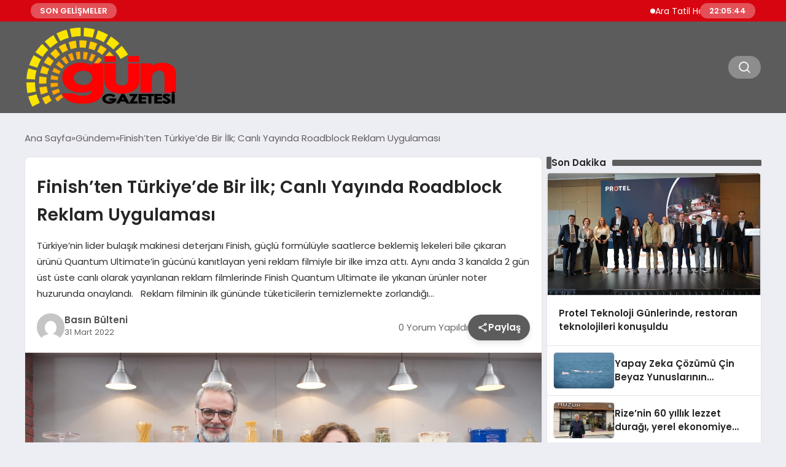

--- FILE ---
content_type: text/html; charset=UTF-8
request_url: https://gungazete.com/finishten-turkiyede-bir-ilk-canli-yayinda-roadblock-reklam-uygulamasi-864.html
body_size: 14292
content:
<!DOCTYPE html>
<html lang="tr">

<head>
    <meta charset="UTF-8">
    <meta name="viewport" content="width=device-width, initial-scale=1.0">
    <title>  Finish’ten Türkiye’de Bir İlk;  Canlı Yayında Roadblock Reklam Uygulaması</title>
    <link rel="preconnect" href="https://fonts.googleapis.com">
    <link rel="preconnect" href="https://fonts.gstatic.com" crossorigin>
    <link href="https://fonts.googleapis.com/css2?family=Poppins:ital,wght@0,400;0,600;1,400;1,600&display=swap" rel="stylesheet">
    <title>Finish’ten Türkiye’de Bir İlk;  Canlı Yayında Roadblock Reklam Uygulaması &#8211; Gün Gazete</title>
<meta name='robots' content='max-image-preview:large' />
	<style>img:is([sizes="auto" i], [sizes^="auto," i]) { contain-intrinsic-size: 3000px 1500px }</style>
	<style id='classic-theme-styles-inline-css' type='text/css'>
/*! This file is auto-generated */
.wp-block-button__link{color:#fff;background-color:#32373c;border-radius:9999px;box-shadow:none;text-decoration:none;padding:calc(.667em + 2px) calc(1.333em + 2px);font-size:1.125em}.wp-block-file__button{background:#32373c;color:#fff;text-decoration:none}
</style>
<link rel='stylesheet' id='swiper-css-css' href='https://gungazete.com/wp-content/themes/seobazhaber/js/lib/swiper/swiper.min.css' type='text/css' media='all' />
<link rel='stylesheet' id='style-css' href='https://gungazete.com/wp-content/themes/seobazhaber/css/style.min.css?v=1.8.5' type='text/css' media='all' />
<link rel="https://api.w.org/" href="https://gungazete.com/wp-json/" /><link rel="alternate" title="JSON" type="application/json" href="https://gungazete.com/wp-json/wp/v2/posts/864" /><link rel="EditURI" type="application/rsd+xml" title="RSD" href="https://gungazete.com/xmlrpc.php?rsd" />
<meta name="generator" content="WordPress 6.8.3" />
<link rel="canonical" href="https://gungazete.com/finishten-turkiyede-bir-ilk-canli-yayinda-roadblock-reklam-uygulamasi-864.html" />
<link rel='shortlink' href='https://gungazete.com/?p=864' />
<link rel="alternate" title="oEmbed (JSON)" type="application/json+oembed" href="https://gungazete.com/wp-json/oembed/1.0/embed?url=https%3A%2F%2Fgungazete.com%2Ffinishten-turkiyede-bir-ilk-canli-yayinda-roadblock-reklam-uygulamasi-864.html" />
<link rel="alternate" title="oEmbed (XML)" type="text/xml+oembed" href="https://gungazete.com/wp-json/oembed/1.0/embed?url=https%3A%2F%2Fgungazete.com%2Ffinishten-turkiyede-bir-ilk-canli-yayinda-roadblock-reklam-uygulamasi-864.html&#038;format=xml" />
<link rel="icon" href="https://gungazete.com/wp-content/uploads/2022/02/cropped-2-150x150.png" sizes="32x32" />
<link rel="icon" href="https://gungazete.com/wp-content/uploads/2022/02/cropped-2-300x300.png" sizes="192x192" />
<link rel="apple-touch-icon" href="https://gungazete.com/wp-content/uploads/2022/02/cropped-2-300x300.png" />
<meta name="msapplication-TileImage" content="https://gungazete.com/wp-content/uploads/2022/02/cropped-2-300x300.png" />
    <style>
        :root {
    --bg-color: 237 237 244;
    --text-color: 46 46 46;
    --color1: 92 92 92;
    --color2: 20 20 20;
    --color3: 255 255 255;
    --header-news-marquee-bg: 215 5 15;
    --title-color: 38 38 38;
    --menu-font-size: 14px;
    --normal-font-size: 15px;
    --h1-font-size: 36px;
    --h2-font-size: 30px;
    --h3-font-size: 24px;
    --h4-font-size: 20px;
}

    </style>
    </head>

<body class="wp-singular post-template-default single single-post postid-864 single-format-standard wp-theme-seobazhaber">
                        <div class="header-news-marquee-bar">
                                    <span class="news-marquee-badge">SON GELİŞMELER</span>
                
                <div class="news-marquee-container" id="news-marquee-container">
                    <div class="news-content" id="news-content">
                                                    <div class="news-item">
                                <a href="https://gungazete.com/ara-tatil-haberleri-ataturk-haftasi-etkinlikleri-ve-ogrencilere-yonelik-fidan-dikimi-16617.html">Ara Tatil Haberleri: Atatürk Haftası Etkinlikleri ve Öğrencilere Yönelik Fidan Dikimi</a>
                            </div>
                                                    <div class="news-item">
                                <a href="https://gungazete.com/protel-teknoloji-gunlerinde-restoran-teknolojileri-konusuldu-16614.html">Protel Teknoloji Günlerinde, restoran teknolojileri konuşuldu</a>
                            </div>
                                                    <div class="news-item">
                                <a href="https://gungazete.com/sayistay-eleme-sinavi-e-sinav-yolunda-16611.html">Sayıştay Eleme Sınavı E-sınav Yolunda</a>
                            </div>
                                                    <div class="news-item">
                                <a href="https://gungazete.com/yapay-zeka-cozumu-cin-beyaz-yunuslarinin-korunmasinda-erken-basari-gosterdi-16608.html">Yapay Zeka Çözümü Çin Beyaz Yunuslarının Korunmasında Erken Başarı Gösterdi     </a>
                            </div>
                                                    <div class="news-item">
                                <a href="https://gungazete.com/rizenin-60-yillik-lezzet-duragi-yerel-ekonomiye-taahhudunu-acikladi-16605.html">Rize’nin 60 yıllık lezzet durağı, yerel ekonomiye taahhüdünü açıkladı </a>
                            </div>
                                                    <div class="news-item">
                                <a href="https://gungazete.com/endura-avrupa-ve-ortadoguda-buyuyecek-16602.html">Endura, Avrupa ve Ortadoğu’da büyüyecek</a>
                            </div>
                                                    <div class="news-item">
                                <a href="https://gungazete.com/kraft-heinz-omp-ile-tedarik-zincirinde-yapay-zeka-destekli-donusumunu-gartner-zirvesinde-paylasiyor-16599.html">Kraft Heinz, OMP ile Tedarik Zincirinde Yapay Zekâ Destekli Dönüşümünü Gartner Zirvesi’nde Paylaşıyor</a>
                            </div>
                                                    <div class="news-item">
                                <a href="https://gungazete.com/bogazici-teknopark-buyuyor-16596.html">Boğaziçi Teknopark Büyüyor!</a>
                            </div>
                                                    <div class="news-item">
                                <a href="https://gungazete.com/gulnaz-calikoglundan-adiyamanda-kiz-ogrencilere-temel-moda-tasarim-egitimi-destegi-16589.html">Gülnaz Çalıkoğlu’ndan Adıyaman’da Kız Öğrencilere “ Temel Moda Tasarım” Eğitimi Desteği</a>
                            </div>
                                                    <div class="news-item">
                                <a href="https://gungazete.com/odullu-turk-bt-uzmani-kuresel-pazarlarin-aranan-ismi-oldu-16585.html">Ödüllü Türk BT uzmanı, küresel pazarların aranan ismi oldu</a>
                            </div>
                                                    <div class="news-item">
                                <a href="https://gungazete.com/yeni-nesil-kalici-oje-serisi-manikurde-konforu-yeniden-tanimliyor-16582.html">Yeni nesil kalıcı oje serisi manikürde konforu yeniden tanımlıyor</a>
                            </div>
                                                    <div class="news-item">
                                <a href="https://gungazete.com/istanbulda-kuantum-teknolojileri-zirvesi-savunmadan-biyomedikale-toplumun-her-alani-donusecek-16577.html">İstanbul&#8217;da Kuantum Teknolojileri Zirvesi: &#8216;Savunmadan biyomedikale toplumun her alanı dönüşecek’</a>
                            </div>
                                                    <div class="news-item">
                                <a href="https://gungazete.com/gasa-raporu-brezilyalilar-her-yil-252-dolandiricilik-girisimiyle-karsilasiyor-16571.html">GASA Raporu: Brezilyalılar Her Yıl 252 Dolandırıcılık Girişimiyle Karşılaşıyor</a>
                            </div>
                                                    <div class="news-item">
                                <a href="https://gungazete.com/yesil-bir-gelecek-surdurulebilir-konutlarla-mumkun-olacak-16568.html">Yeşil Bir Gelecek, Sürdürülebilir Konutlarla Mümkün Olacak&#8230;</a>
                            </div>
                                                    <div class="news-item">
                                <a href="https://gungazete.com/iklim-krizi-karsisinda-expanscience-donusumunu-hizlandiriyor-ve-yenileyici-sirket-olma-hedefini-yeniden-teyit-ediyor-16565.html">İklim Krizi Karşısında Expanscience Dönüşümünü Hızlandırıyor ve “Yenileyici Şirket” Olma Hedefini Yeniden Teyit Ediyor</a>
                            </div>
                                                    <div class="news-item">
                                <a href="https://gungazete.com/eskipazar-tanitim-platformu-halkin-talebini-gundeme-tasiyor-16562.html">Eskipazar Tanıtım Platformu, Halkın Talebini Gündeme Taşıyor</a>
                            </div>
                                                    <div class="news-item">
                                <a href="https://gungazete.com/altin-yapi-insaat-ege-bolgesinin-dev-ve-guvenilir-markasi-16559.html">Altın Yapı İnşaat: Ege Bölgesi’nin Dev ve Güvenilir Markası</a>
                            </div>
                                                    <div class="news-item">
                                <a href="https://gungazete.com/sac-ekim-uzmani-arif-ugur-gaziantepte-guvenin-ve-kalitenin-adresi-16552.html">Saç Ekim Uzmanı Arif Uğur: Gaziantep’te Güvenin ve Kalitenin Adresi</a>
                            </div>
                                                    <div class="news-item">
                                <a href="https://gungazete.com/resin-solutions-kuresel-uretim-gucunu-100-milyon-dolarlik-yatirimla-buyutuyor-16549.html">Resin Solutions, Küresel Üretim Gücünü 100 Milyon Dolarlık Yatırımla Büyütüyor</a>
                            </div>
                                                    <div class="news-item">
                                <a href="https://gungazete.com/endustriyel-hayvancilik-kuresel-iklim-hedeflerini-tehdit-ediyor-16546.html">Endüstriyel Hayvancılık, Küresel İklim Hedeflerini Tehdit Ediyor</a>
                            </div>
                                            </div>
                </div>
                                    <span class="news-marquee-badge header-news-marquee-clock" id="news-marquee-clock">--:--:--</span>
                
            </div>
            <script>
                document.addEventListener("DOMContentLoaded", function() {
                    const container = document.getElementById("news-marquee-container");
                    const content = document.getElementById("news-content");

                    let pos = container.offsetWidth;
                    let speed = 1; // px/frame
                    let animationId;

                    function animate() {
                        pos -= speed;
                        if (pos <= -content.offsetWidth) {
                            pos = container.offsetWidth;
                        }
                        content.style.left = pos + "px";
                        animationId = requestAnimationFrame(animate);
                    }

                    function start() {
                        if (!animationId) {
                            animationId = requestAnimationFrame(animate);
                        }
                    }

                    function stop() {
                        cancelAnimationFrame(animationId);
                        animationId = null;
                    }

                    // Başlat
                    start();

                    // Hover kontrolü
                    container.addEventListener("mouseenter", stop);
                    container.addEventListener("mouseleave", start);

                    // Resize sonrası pozisyonu sıfırla
                    window.addEventListener("resize", () => {
                        pos = container.offsetWidth;
                    });


                    function saatiGuncelle() {
                        const simdi = new Date();
                        const saat = simdi.getHours().toString().padStart(2, '0');
                        const dakika = simdi.getMinutes().toString().padStart(2, '0');
                        const saniye = simdi.getSeconds().toString().padStart(2, '0');

                        document.getElementById('news-marquee-clock').textContent = `${saat}:${dakika}:${saniye}`;
                    }

                    if (document.getElementById('news-marquee-clock')) {
                        // Saati ilk yüklendiğinde göster
                        saatiGuncelle();
    
                        // Her saniye saati güncelle
                        setInterval(saatiGuncelle, 1000);
                    }
                });
            </script>

    
    <div class="header2">
    <div class="container header2-bar">
                    <a href="https://gungazete.com" class="header2-logo">
                <img src="https://gungazete.com/wp-content/uploads/2025/05/gun-gazetsi.webp" alt="Gün Gazete" width="">
            </a>
                <div class="header2-menu-bar">
                    </div>
        <ul class="header2-button-group">
            <li>
                <button class="header2-search-btn btn-search-open">
                    <span class="icon-[heroicons--magnifying-glass-20-solid]"></span>
                </button>
            </li>
        </ul>
        <div class="header-mobil-button-group">
            <button class="search-btn btn-search-open">
                <span class="icon-[heroicons--magnifying-glass-20-solid]"></span>
            </button>
            <button class="btn-mobile-menu"><span class="icon-[ic--round-menu]"></span></button>
        </div>
    </div>
</div>
<script>
    document.addEventListener("DOMContentLoaded", function() {
        document.addEventListener('click', function(event) {
            if (event.target.closest('.btn-mobile-menu')) {
                document.querySelector(".header2-menu-bar").classList.toggle("open");
                if (event.target.querySelectorAll('span')[0].className == 'icon-[ic--round-menu]') {
                    event.target.querySelectorAll('span')[0].className = 'icon-[ion--close]';
                } else {
                    event.target.querySelectorAll('span')[0].className = 'icon-[ic--round-menu]';
                }
            }
        });

        document.querySelectorAll(".main-menu li").forEach(li => {
            let anchor = li.querySelector(":scope > a");
            let submenu = li.querySelector(":scope > ul");

            if (anchor && submenu) {
                anchor.setAttribute("href", "javascript:void(0)");
            }
        });
    });
</script><script type="application/ld+json">{
    "@context": "https:\/\/schema.org",
    "@type": "NewsArticle",
    "headline": "Finish’ten Türkiye’de Bir İlk;  Canlı Yayında Roadblock Reklam Uygulaması",
    "url": "https:\/\/gungazete.com\/finishten-turkiyede-bir-ilk-canli-yayinda-roadblock-reklam-uygulamasi-864.html",
    "datePublished": "2022-03-31T09:05:29+03:00",
    "dateModified": "2022-03-31T09:05:29+03:00",
    "author": {
        "@type": "Person",
        "name": "Basın Bülteni"
    },
    "description": "Türkiye&#8217;nin lider bulaşık makinesi deterjanı Finish, güçlü formülüyle saatlerce beklemiş lekeleri bile çıkaran ürünü Quantum Ultimate’in gücünü kanıtlayan yeni reklam filmiyle bir ilke imza attı. Aynı anda 3 kanalda 2 gün üst üste canlı olarak yayınlanan reklam filmlerinde Finish Quantum Ultimate ile yıkanan ürünler noter huzurunda onaylandı. &nbsp; Reklam filminin ilk gününde tüketicilerin temizlemekte zorlandığı...",
    "articleBody": "Türkiye'nin lider bulaşık makinesi deterjanı Finish, güçlü formülüyle saatlerce beklemiş lekeleri bile çıkaran ürünü Quantum Ultimate’in gücünü kanıtlayan yeni reklam filmiyle bir ilke imza attı. Aynı anda 3 kanalda 2 gün üst üste canlı olarak yayınlanan reklam filmlerinde Finish Quantum Ultimate ile yıkanan ürünler noter huzurunda onaylandı.\r\n\r\n&nbsp;\r\n\r\nReklam filminin ilk gününde tüketicilerin temizlemekte zorlandığı salça sosu, yağlı et lekesi ve yumurta lekesi gibi kirlerin olduğu bulaşıklar canlı yayında noter huzurunda mühürlendi ve 24 saat boyunca makinada beklemeye bırakıldı. Ertesi gün tam 24 saat sonra yine canlı roadblock uygulaması esnasında bulaşıklar Finish Quantum Ultimate ile yıkanmaya başladı. Aynı gün sonunda makine yine noter huzurunda açıldı ve temiz bulaşıklar izleyenlerle buluştu.\r\n\r\n&nbsp;\r\n\r\nYarının Suyu projesi ile 3 yılda 6 milyon hanede, toplam 25 milyon ton su tasarrufu sağlayan Finish, yeni ürünü Quantum Ultimate’in 24 saat beklemiş zorlu lekelerde bile etkili formülü sayesinde, hala sudan geçirmeye devam eden herkesi canlı yayında tasarrufa davet ederek yarının suyunu korumayı amaçlıyor.\r\n\r\n&nbsp;",
    "publisher": {
        "@type": "Organization",
        "name": "Gün Gazete",
        "logo": {
            "@type": "ImageObject",
            "url": "https:\/\/gungazete.com\/wp-content\/uploads\/2022\/02\/cropped-2.png"
        }
    },
    "image": {
        "@type": "ImageObject",
        "url": "https:\/\/gungazete.com\/wp-content\/uploads\/2022\/03\/1648640627_Finish_Quantum_Ultimate-scaled.jpeg"
    },
    "mainEntityOfPage": {
        "@type": "WebPage",
        "@id": "https:\/\/gungazete.com\/finishten-turkiyede-bir-ilk-canli-yayinda-roadblock-reklam-uygulamasi-864.html"
    },
    "articleSection": "Gündem"
}</script><div class="container widget-mt">
    <div class="mb-5">
        <ul class="breadcrumb" itemscope itemtype="https://schema.org/BreadcrumbList"><li class="breadcrumb-item" itemprop="itemListElement" itemscope itemtype="https://schema.org/ListItem"><a href="https://gungazete.com" itemprop="item"><span itemprop="name">Ana Sayfa</span></a><meta itemprop="position" content="1" /></li><li class="breadcrumb-item" itemprop="itemListElement" itemscope itemtype="https://schema.org/ListItem"><a href="https://gungazete.com/category/gundem" itemprop="item"><span itemprop="name">Gündem</span></a><meta itemprop="position" content="2" /></li><li class="breadcrumb-item active" aria-current="page" itemprop="itemListElement" itemscope itemtype="https://schema.org/ListItem"><span itemprop="name">Finish’ten Türkiye’de Bir İlk;  Canlı Yayında Roadblock Reklam Uygulaması</span><meta itemprop="position" content="3" /></li></ul>    </div>
    
                                                <div class="news-detail-container">
                        <div class="news-detail">
                            <div class="news-detail-inner">
                                <div class="p-5">
                                    <h1 class="news-title">Finish’ten Türkiye’de Bir İlk;  Canlı Yayında Roadblock Reklam Uygulaması</h1>
                                    <div class="news-brief"><p>Türkiye&#8217;nin lider bulaşık makinesi deterjanı Finish, güçlü formülüyle saatlerce beklemiş lekeleri bile çıkaran ürünü Quantum Ultimate’in gücünü kanıtlayan yeni reklam filmiyle bir ilke imza attı. Aynı anda 3 kanalda 2 gün üst üste canlı olarak yayınlanan reklam filmlerinde Finish Quantum Ultimate ile yıkanan ürünler noter huzurunda onaylandı. &nbsp; Reklam filminin ilk gününde tüketicilerin temizlemekte zorlandığı&#8230;</p>
</div>
                                    <div class="news-publish-detail">
                                        <div class="user-info-container">
                                                                                        <img class="user-image lazy-loading" src="https://gungazete.com/wp-content/themes/seobazhaber/assets/images/placeholder.webp" data-src="https://secure.gravatar.com/avatar/44acf43d298b594ab3803fc8ea25f51361c42a9d9807233934d12080ec3bb1da?s=96&d=mm&r=g" alt="Basın Bülteni">
                                            <div class="user-detail">
                                                <span class="name">Basın Bülteni</span>
                                                <span class="publish-date">31 Mart 2022</span>
                                            </div>
                                        </div>
                                        <div class="others-detail">
                                            <span class="item d-md-none">
                                                <span class="icon-[lineicons--comment-1]"></span> 0 Yorum Yapıldı
                                            </span>
                                            <div class="social-share-container">
                                                <button class="share-btn" id="shareBtn">
                                                    <svg viewBox="0 0 24 24" xmlns="http://www.w3.org/2000/svg">
                                                        <path d="M18 16.08c-.76 0-1.44.3-1.96.77L8.91 12.7c.05-.23.09-.46.09-.7s-.04-.47-.09-.7l7.05-4.11c.54.5 1.25.81 2.04.81 1.66 0 3-1.34 3-3s-1.34-3-3-3-3 1.34-3 3c0 .24.04.47.09.7L8.04 9.81C7.5 9.31 6.79 9 6 9c-1.66 0-3 1.34-3 3s1.34 3 3 3c.79 0 1.5-.31 2.04-.81l7.12 4.16c-.05.21-.08.43-.08.65 0 1.61 1.31 2.92 2.92 2.92s2.92-1.31 2.92-2.92c0-1.61-1.31-2.92-2.92-2.92zM18 4c.55 0 1 .45 1 1s-.45 1-1 1-1-.45-1-1 .45-1 1-1zM6 13c-.55 0-1-.45-1-1s.45-1 1-1 1 .45 1 1-.45 1-1 1zm12 7.02c-.55 0-1-.45-1-1s.45-1 1-1 1 .45 1 1-.45 1-1 1z"></path>
                                                    </svg>
                                                    <span>Paylaş</span>
                                                </button>
                                                <div class="social-icons" id="socialIcons">
                                                    <a class="social-icon facebook tooltip" data-title="Facebook'ta Paylaş">
                                                        <svg viewBox="0 0 24 24" xmlns="http://www.w3.org/2000/svg">
                                                            <path d="M20 2H4a2 2 0 0 0-2 2v16a2 2 0 0 0 2 2h8.5v-7h-2.3v-2.7h2.3v-2c0-2.3 1.4-3.6 3.5-3.6 1 0 1.8.1 2.1.1v2.4h-1.4c-1.1 0-1.3.5-1.3 1.3v1.7h2.7l-.4 2.7h-2.3V22H20a2 2 0 0 0 2-2V4a2 2 0 0 0-2-2z"></path>
                                                        </svg>
                                                    </a>
                                                    <a class="social-icon twitter tooltip" data-title="X'de Paylaş">
                                                        <svg viewBox="0 0 24 24" xmlns="http://www.w3.org/2000/svg">
                                                            <path d="M18.244 2.25h3.308l-7.227 8.26 8.502 11.24H16.17l-5.214-6.817L4.99 21.75H1.68l7.73-8.835L1.254 2.25H8.08l4.713 6.231zm-1.161 17.52h1.833L7.084 4.126H5.117z"></path>
                                                        </svg>
                                                    </a>
                                                    <a class="social-icon linkedin tooltip" data-title="LinkedIn'de Paylaş">
                                                        <svg viewBox="0 0 24 24" xmlns="http://www.w3.org/2000/svg">
                                                            <path d="M19 3a2 2 0 0 1 2 2v14a2 2 0 0 1-2 2H5a2 2 0 0 1-2-2V5a2 2 0 0 1 2-2h14m-.5 15.5v-5.3a3.26 3.26 0 0 0-3.26-3.26c-.85 0-1.84.52-2.32 1.3v-1.11h-2.79v8.37h2.79v-4.93c0-.77.62-1.4 1.39-1.4a1.4 1.4 0 0 1 1.4 1.4v4.93h2.79M6.88 8.56a1.68 1.68 0 0 0 1.68-1.68c0-.93-.75-1.69-1.68-1.69a1.69 1.69 0 0 0-1.69 1.69c0 .93.76 1.68 1.69 1.68m1.39 9.94v-8.37H5.5v8.37h2.77z"></path>
                                                        </svg>
                                                    </a>
                                                    <a class="social-icon pinterest tooltip" data-title="Pinterest'te Paylaş">
                                                        <svg viewBox="0 0 24 24" xmlns="http://www.w3.org/2000/svg">
                                                            <path d="M9.04 21.54c.96.29 1.93.46 2.96.46a10 10 0 0 0 10-10A10 10 0 0 0 12 2 10 10 0 0 0 2 12c0 4.25 2.67 7.9 6.44 9.34-.09-.78-.18-2.07 0-2.96l1.15-4.94s-.29-.58-.29-1.5c0-1.38.86-2.41 1.84-2.41.86 0 1.26.63 1.26 1.44 0 .86-.57 2.09-.86 3.27-.17.98.52 1.84 1.52 1.84 1.78 0 3.16-1.9 3.16-4.58 0-2.4-1.72-4.04-4.19-4.04-2.82 0-4.48 2.1-4.48 4.31 0 .86.28 1.73.74 2.3.09.06.09.14.06.29l-.29 1.09c0 .17-.11.23-.28.11-1.28-.56-2.02-2.38-2.02-3.85 0-3.16 2.24-6.03 6.56-6.03 3.44 0 6.12 2.47 6.12 5.75 0 3.44-2.13 6.2-5.18 6.2-.97 0-1.92-.52-2.26-1.13l-.67 2.37c-.23.86-.86 2.01-1.29 2.7v-.03z"></path>
                                                        </svg>
                                                    </a>
                                                    <a class="social-icon whatsapp tooltip" data-title="WhatsApp'ta Paylaş">
                                                        <svg viewBox="0 0 24 24" xmlns="http://www.w3.org/2000/svg">
                                                            <path d="M16.75 13.96c.25.13.41.2.46.3.06.11.04.61-.21 1.18-.2.56-1.24 1.1-1.7 1.12-.46.02-.47.36-2.96-.73-2.49-1.09-3.99-3.75-4.11-3.92-.12-.17-.96-1.38-.92-2.61.05-1.22.69-1.8.95-2.04.24-.26.51-.29.68-.26h.47c.15 0 .36-.06.55.45l.69 1.87c.06.13.1.28.01.44l-.27.41-.39.42c-.12.12-.26.25-.12.5.12.26.62 1.09 1.32 1.78.91.88 1.71 1.17 1.95 1.3.24.14.39.12.54-.04l.81-.94c.19-.25.35-.19.58-.11l1.67.88M12 2a10 10 0 0 1 10 10 10 10 0 0 1-10 10c-1.97 0-3.8-.57-5.35-1.55L2 22l1.55-4.65A9.969 9.969 0 0 1 2 12 10 10 0 0 1 12 2m0 2a8 8 0 0 0-8 8c0 1.72.54 3.31 1.46 4.61L4.5 19.5l2.89-.96A7.95 7.95 0 0 0 12 20a8 8 0 0 0 8-8 8 8 0 0 0-8-8z"></path>
                                                        </svg>
                                                    </a>
                                                    <a class="social-icon telegram tooltip" data-title="Telegram'da Paylaş">
                                                        <svg viewBox="0 0 24 24" xmlns="http://www.w3.org/2000/svg">
                                                            <path d="M9.78 18.65l.28-4.23 7.68-6.92c.34-.31-.07-.46-.52-.19L7.74 13.3 3.64 12c-.88-.25-.89-.86.2-1.3l15.97-6.16c.73-.33 1.43.18 1.15 1.3l-2.72 12.81c-.19.91-.74 1.13-1.5.71L12.6 16.3l-1.99 1.93c-.23.23-.42.42-.83.42z"></path>
                                                        </svg>
                                                    </a>
                                                    <a class="social-icon email tooltip" data-title="E-Posta ile Paylaş">
                                                        <svg viewBox="0 0 24 24" xmlns="http://www.w3.org/2000/svg">
                                                            <path d="M20 4H4c-1.1 0-1.99.9-1.99 2L2 18c0 1.1.9 2 2 2h16c1.1 0 2-.9 2-2V6c0-1.1-.9-2-2-2zm0 4l-8 5-8-5V6l8 5 8-5v2z"></path>
                                                        </svg>
                                                    </a>
                                                    <a class="social-icon copy tooltip" data-title="Bağlantıyı Kopyala">
                                                        <svg viewBox="0 0 24 24" xmlns="http://www.w3.org/2000/svg">
                                                            <path d="M16 1H4c-1.1 0-2 .9-2 2v14h2V3h12V1zm3 4H8c-1.1 0-2 .9-2 2v14c0 1.1.9 2 2 2h11c1.1 0 2-.9 2-2V7c0-1.1-.9-2-2-2zm0 16H8V7h11v14z"></path>
                                                        </svg>
                                                    </a>
                                                </div>
                                            </div>
                                            <div class="copy-message" id="copyMessage">Bağlantı kopyalandı!</div>
                                            <script>
                                                document.addEventListener('DOMContentLoaded', function() {
                                                    const shareBtn = document.getElementById('shareBtn');
                                                    const socialIcons = document.getElementById('socialIcons');
                                                    const copyMessage = document.getElementById('copyMessage');

                                                    // Current page URL
                                                    const pageUrl = encodeURIComponent(window.location.href);
                                                    const pageTitle = encodeURIComponent(document.title);

                                                    // Toggle social icons menu
                                                    shareBtn.addEventListener('click', function() {
                                                        socialIcons.classList.toggle('show');

                                                        // Remove pulse animation after first click
                                                        shareBtn.classList.remove('pulse');
                                                    });

                                                    // Close social icons when clicking outside
                                                    document.addEventListener('click', function(event) {
                                                        if (!event.target.closest('.social-share-container')) {
                                                            socialIcons.classList.remove('show');
                                                        }
                                                    });

                                                    // Set up share links
                                                    const socialLinks = {
                                                        facebook: `https://www.facebook.com/sharer/sharer.php?u=${pageUrl}`,
                                                        twitter: `https://twitter.com/intent/tweet?url=${pageUrl}&text=${pageTitle}`,
                                                        linkedin: `https://www.linkedin.com/sharing/share-offsite/?url=${pageUrl}`,
                                                        pinterest: `https://pinterest.com/pin/create/button/?url=${pageUrl}&description=${pageTitle}`,
                                                        whatsapp: `https://api.whatsapp.com/send?text=${pageTitle} ${pageUrl}`,
                                                        telegram: `https://t.me/share/url?url=${pageUrl}&text=${pageTitle}`,
                                                        email: `mailto:?subject=${pageTitle}&body=${pageUrl}`
                                                    };

                                                    // Add click events to social icons
                                                    document.querySelector('.facebook').addEventListener('click', () => window.open(socialLinks.facebook, '_blank'));
                                                    document.querySelector('.twitter').addEventListener('click', () => window.open(socialLinks.twitter, '_blank'));
                                                    document.querySelector('.linkedin').addEventListener('click', () => window.open(socialLinks.linkedin, '_blank'));
                                                    document.querySelector('.pinterest').addEventListener('click', () => window.open(socialLinks.pinterest, '_blank'));
                                                    document.querySelector('.whatsapp').addEventListener('click', () => window.open(socialLinks.whatsapp, '_blank'));
                                                    document.querySelector('.telegram').addEventListener('click', () => window.open(socialLinks.telegram, '_blank'));
                                                    document.querySelector('.email').addEventListener('click', () => window.location.href = socialLinks.email);

                                                    // Copy link functionality
                                                    document.querySelector('.copy').addEventListener('click', function() {
                                                        navigator.clipboard.writeText(window.location.href).then(() => {
                                                            copyMessage.classList.add('show');
                                                            setTimeout(() => {
                                                                copyMessage.classList.remove('show');
                                                            }, 2000);
                                                        });
                                                    });
                                                });
                                            </script>
                                        </div>
                                    </div>
                                </div>
                                                                    <img class="news-img lazy-loading" src="https://gungazete.com/wp-content/themes/seobazhaber/assets/images/placeholder.webp" data-src="https://gungazete.com/wp-content/uploads/2022/03/1648640627_Finish_Quantum_Ultimate-scaled.jpeg" alt="Finish’ten Türkiye’de Bir İlk;  Canlı Yayında Roadblock Reklam Uygulaması">
                                                                <div class="news-detail-image-bottom">
                                                                    </div>
                                <div class="news-detail-content p-5">
                                    <p>Türkiye&#8217;nin lider bulaşık makinesi deterjanı Finish, güçlü formülüyle saatlerce beklemiş lekeleri bile çıkaran ürünü Quantum Ultimate’in gücünü kanıtlayan yeni reklam filmiyle bir ilke imza attı. Aynı anda 3 kanalda 2 gün üst üste canlı olarak yayınlanan reklam filmlerinde Finish Quantum Ultimate ile yıkanan ürünler noter huzurunda onaylandı.</p>
<p>&nbsp;</p>
<p>Reklam filminin ilk gününde tüketicilerin temizlemekte zorlandığı salça sosu, yağlı et lekesi ve yumurta lekesi gibi kirlerin olduğu bulaşıklar canlı yayında noter huzurunda mühürlendi ve 24 saat boyunca makinada beklemeye bırakıldı. Ertesi gün tam 24 saat sonra yine canlı roadblock uygulaması esnasında bulaşıklar Finish Quantum Ultimate ile yıkanmaya başladı. Aynı gün sonunda makine yine noter huzurunda açıldı ve temiz bulaşıklar izleyenlerle buluştu.</p>
<p>&nbsp;</p>
<p>Yarının Suyu projesi ile 3 yılda 6 milyon hanede, toplam 25 milyon ton su tasarrufu sağlayan Finish, yeni ürünü Quantum Ultimate’in 24 saat beklemiş zorlu lekelerde bile etkili formülü sayesinde, hala sudan geçirmeye devam eden herkesi canlı yayında tasarrufa davet ederek yarının suyunu korumayı amaçlıyor.</p>
<p>&nbsp;</p>
                                                                    </div>
                            </div>
                            
<script>
    document.addEventListener('DOMContentLoaded', function() {
        const form = document.getElementById('commentForm');
        const messageDiv = document.getElementById('comment-message');

        form.addEventListener('submit', function(e) {
            e.preventDefault();

            // Tüm form verilerini otomatik olarak alır
            const formData = new FormData(form);

            // action parametresini ekleyelim
            formData.append('action', 'ajax_submit_comment');

            fetch('https://gungazete.com/wp-admin/admin-ajax.php', {
                    method: 'POST',
                    credentials: 'same-origin',
                    body: formData // FormData'yı doğrudan kullanıyoruz
                })
                .then(response => response.json())
                .then(data => {
                    messageDiv.textContent = data.message;
                    messageDiv.style.color = data.success ? 'green' : 'red';
                    if (data.success) {
                        form.reset();
                    }
                })
                .catch(error => {
                    console.error('Hata:', error);
                    messageDiv.textContent = 'Bir hata oluştu.';
                    messageDiv.style.color = 'red';
                });
        });
    });
</script>                            <span class="widget-title mb-1 mt-5">Benzer Haberler</span>
                                                        <div class="post-detail-page grid-list-container mt-5">
                                                                    <a href="https://gungazete.com/protel-teknoloji-gunlerinde-restoran-teknolojileri-konusuldu-16614.html" class="grid-list-item">
                                        <img class="lazy-loading" src="https://gungazete.com/wp-content/themes/seobazhaber/assets/images/placeholder.webp" data-src="https://gungazete.com/wp-content/uploads/2025/11/Orta-WhatsApp-Image-2025-11-14-at-10.04.18.jpeg" alt="Protel Teknoloji Günlerinde, restoran teknolojileri konuşuldu">
                                        <div class="grid-list-detail">
                                            <span class="grid-list-title">
                                                Protel Teknoloji Günlerinde, restoran teknolojileri konuşuldu                                            </span>
                                        </div>
                                    </a>
                                                                    <a href="https://gungazete.com/yapay-zeka-cozumu-cin-beyaz-yunuslarinin-korunmasinda-erken-basari-gosterdi-16608.html" class="grid-list-item">
                                        <img class="lazy-loading" src="https://gungazete.com/wp-content/themes/seobazhaber/assets/images/placeholder.webp" data-src="https://gungazete.com/wp-content/uploads/2025/11/sasa.jpg" alt="Yapay Zeka Çözümü Çin Beyaz Yunuslarının Korunmasında Erken Başarı Gösterdi     ">
                                        <div class="grid-list-detail">
                                            <span class="grid-list-title">
                                                Yapay Zeka Çözümü Çin Beyaz Yunuslarının Korunmasında Erken Başarı Gösterdi                                                 </span>
                                        </div>
                                    </a>
                                                                    <a href="https://gungazete.com/rizenin-60-yillik-lezzet-duragi-yerel-ekonomiye-taahhudunu-acikladi-16605.html" class="grid-list-item">
                                        <img class="lazy-loading" src="https://gungazete.com/wp-content/themes/seobazhaber/assets/images/placeholder.webp" data-src="https://gungazete.com/wp-content/uploads/2025/11/Orta-WhatsApp-Image-2025-11-13-at-11.22.27.jpeg" alt="Rize’nin 60 yıllık lezzet durağı, yerel ekonomiye taahhüdünü açıkladı ">
                                        <div class="grid-list-detail">
                                            <span class="grid-list-title">
                                                Rize’nin 60 yıllık lezzet durağı, yerel ekonomiye taahhüdünü açıkladı                                             </span>
                                        </div>
                                    </a>
                                                                    <a href="https://gungazete.com/endura-avrupa-ve-ortadoguda-buyuyecek-16602.html" class="grid-list-item">
                                        <img class="lazy-loading" src="https://gungazete.com/wp-content/themes/seobazhaber/assets/images/placeholder.webp" data-src="https://gungazete.com/wp-content/uploads/2025/11/Orta-Mehmet-Iyigungor-Final-100a.jpeg" alt="Endura, Avrupa ve Ortadoğu’da büyüyecek">
                                        <div class="grid-list-detail">
                                            <span class="grid-list-title">
                                                Endura, Avrupa ve Ortadoğu’da büyüyecek                                            </span>
                                        </div>
                                    </a>
                                                                    <a href="https://gungazete.com/kraft-heinz-omp-ile-tedarik-zincirinde-yapay-zeka-destekli-donusumunu-gartner-zirvesinde-paylasiyor-16599.html" class="grid-list-item">
                                        <img class="lazy-loading" src="https://gungazete.com/wp-content/themes/seobazhaber/assets/images/placeholder.webp" data-src="https://gungazete.com/wp-content/uploads/2025/11/Orta-2221.jpeg" alt="Kraft Heinz, OMP ile Tedarik Zincirinde Yapay Zekâ Destekli Dönüşümünü Gartner Zirvesi’nde Paylaşıyor">
                                        <div class="grid-list-detail">
                                            <span class="grid-list-title">
                                                Kraft Heinz, OMP ile Tedarik Zincirinde Yapay Zekâ Destekli Dönüşümünü Gartner Zirvesi’nde Paylaşıyor                                            </span>
                                        </div>
                                    </a>
                                                                    <a href="https://gungazete.com/bogazici-teknopark-buyuyor-16596.html" class="grid-list-item">
                                        <img class="lazy-loading" src="https://gungazete.com/wp-content/themes/seobazhaber/assets/images/placeholder.webp" data-src="https://gungazete.com/wp-content/uploads/2025/11/Orta-WhatsApp-Image-2025-11-13-at-14.50.35.jpeg" alt="Boğaziçi Teknopark Büyüyor!">
                                        <div class="grid-list-detail">
                                            <span class="grid-list-title">
                                                Boğaziçi Teknopark Büyüyor!                                            </span>
                                        </div>
                                    </a>
                                
                            </div>
                                                    </div>
                        <!-- SİDEBAR BAŞLANGIÇ -->
                        <div class="news-detail-sidebar">
                            <div class="news-detail-sidebar-inner sticky">
                                <div class="sidebar-item">
    <span class="widget-title mb-1">Son Dakika</span>    <div class="sidebar-grid-list-col-item">
                    <a href="https://gungazete.com/protel-teknoloji-gunlerinde-restoran-teknolojileri-konusuldu-16614.html" class="grid-list-col-inner">
                <img class="lazy-loading" src="https://gungazete.com/wp-content/themes/seobazhaber/assets/images/placeholder.webp" data-src="https://gungazete.com/wp-content/uploads/2025/11/Orta-WhatsApp-Image-2025-11-14-at-10.04.18.jpeg" alt="Protel Teknoloji Günlerinde, restoran teknolojileri konuşuldu">
                <div class="grid-list-col-detail-title-container">
                    <span class="grid-list-col-detail-title">
                        Protel Teknoloji Günlerinde, restoran teknolojileri konuşuldu                    </span>
                </div>
            </a>
                    <a href="https://gungazete.com/yapay-zeka-cozumu-cin-beyaz-yunuslarinin-korunmasinda-erken-basari-gosterdi-16608.html" class="grid-list-col-inner">
                <img class="lazy-loading" src="https://gungazete.com/wp-content/themes/seobazhaber/assets/images/placeholder.webp" data-src="https://gungazete.com/wp-content/uploads/2025/11/sasa.jpg" alt="Yapay Zeka Çözümü Çin Beyaz Yunuslarının Korunmasında Erken Başarı Gösterdi     ">
                <div class="grid-list-col-detail-title-container">
                    <span class="grid-list-col-detail-title">
                        Yapay Zeka Çözümü Çin Beyaz Yunuslarının Korunmasında Erken Başarı Gösterdi                         </span>
                </div>
            </a>
                    <a href="https://gungazete.com/rizenin-60-yillik-lezzet-duragi-yerel-ekonomiye-taahhudunu-acikladi-16605.html" class="grid-list-col-inner">
                <img class="lazy-loading" src="https://gungazete.com/wp-content/themes/seobazhaber/assets/images/placeholder.webp" data-src="https://gungazete.com/wp-content/uploads/2025/11/Orta-WhatsApp-Image-2025-11-13-at-11.22.27.jpeg" alt="Rize’nin 60 yıllık lezzet durağı, yerel ekonomiye taahhüdünü açıkladı ">
                <div class="grid-list-col-detail-title-container">
                    <span class="grid-list-col-detail-title">
                        Rize’nin 60 yıllık lezzet durağı, yerel ekonomiye taahhüdünü açıkladı                     </span>
                </div>
            </a>
                    <a href="https://gungazete.com/endura-avrupa-ve-ortadoguda-buyuyecek-16602.html" class="grid-list-col-inner">
                <img class="lazy-loading" src="https://gungazete.com/wp-content/themes/seobazhaber/assets/images/placeholder.webp" data-src="https://gungazete.com/wp-content/uploads/2025/11/Orta-Mehmet-Iyigungor-Final-100a.jpeg" alt="Endura, Avrupa ve Ortadoğu’da büyüyecek">
                <div class="grid-list-col-detail-title-container">
                    <span class="grid-list-col-detail-title">
                        Endura, Avrupa ve Ortadoğu’da büyüyecek                    </span>
                </div>
            </a>
                    <a href="https://gungazete.com/kraft-heinz-omp-ile-tedarik-zincirinde-yapay-zeka-destekli-donusumunu-gartner-zirvesinde-paylasiyor-16599.html" class="grid-list-col-inner">
                <img class="lazy-loading" src="https://gungazete.com/wp-content/themes/seobazhaber/assets/images/placeholder.webp" data-src="https://gungazete.com/wp-content/uploads/2025/11/Orta-2221.jpeg" alt="Kraft Heinz, OMP ile Tedarik Zincirinde Yapay Zekâ Destekli Dönüşümünü Gartner Zirvesi’nde Paylaşıyor">
                <div class="grid-list-col-detail-title-container">
                    <span class="grid-list-col-detail-title">
                        Kraft Heinz, OMP ile Tedarik Zincirinde Yapay Zekâ Destekli Dönüşümünü Gartner Zirvesi’nde Paylaşıyor                    </span>
                </div>
            </a>
                    <a href="https://gungazete.com/bogazici-teknopark-buyuyor-16596.html" class="grid-list-col-inner">
                <img class="lazy-loading" src="https://gungazete.com/wp-content/themes/seobazhaber/assets/images/placeholder.webp" data-src="https://gungazete.com/wp-content/uploads/2025/11/Orta-WhatsApp-Image-2025-11-13-at-14.50.35.jpeg" alt="Boğaziçi Teknopark Büyüyor!">
                <div class="grid-list-col-detail-title-container">
                    <span class="grid-list-col-detail-title">
                        Boğaziçi Teknopark Büyüyor!                    </span>
                </div>
            </a>
                    <a href="https://gungazete.com/gulnaz-calikoglundan-adiyamanda-kiz-ogrencilere-temel-moda-tasarim-egitimi-destegi-16589.html" class="grid-list-col-inner">
                <img class="lazy-loading" src="https://gungazete.com/wp-content/themes/seobazhaber/assets/images/placeholder.webp" data-src="https://gungazete.com/wp-content/uploads/2025/11/aa3.png" alt="Gülnaz Çalıkoğlu’ndan Adıyaman’da Kız Öğrencilere “ Temel Moda Tasarım” Eğitimi Desteği">
                <div class="grid-list-col-detail-title-container">
                    <span class="grid-list-col-detail-title">
                        Gülnaz Çalıkoğlu’ndan Adıyaman’da Kız Öğrencilere “ Temel Moda Tasarım” Eğitimi Desteği                    </span>
                </div>
            </a>
                    <a href="https://gungazete.com/odullu-turk-bt-uzmani-kuresel-pazarlarin-aranan-ismi-oldu-16585.html" class="grid-list-col-inner">
                <img class="lazy-loading" src="https://gungazete.com/wp-content/themes/seobazhaber/assets/images/placeholder.webp" data-src="https://gungazete.com/wp-content/uploads/2025/11/Orta-Ezgi-Yalcin-1280x720-1.jpeg" alt="Ödüllü Türk BT uzmanı, küresel pazarların aranan ismi oldu">
                <div class="grid-list-col-detail-title-container">
                    <span class="grid-list-col-detail-title">
                        Ödüllü Türk BT uzmanı, küresel pazarların aranan ismi oldu                    </span>
                </div>
            </a>
                    <a href="https://gungazete.com/yeni-nesil-kalici-oje-serisi-manikurde-konforu-yeniden-tanimliyor-16582.html" class="grid-list-col-inner">
                <img class="lazy-loading" src="https://gungazete.com/wp-content/themes/seobazhaber/assets/images/placeholder.webp" data-src="https://gungazete.com/wp-content/uploads/2025/11/Orta-momo-prof.jpeg" alt="Yeni nesil kalıcı oje serisi manikürde konforu yeniden tanımlıyor">
                <div class="grid-list-col-detail-title-container">
                    <span class="grid-list-col-detail-title">
                        Yeni nesil kalıcı oje serisi manikürde konforu yeniden tanımlıyor                    </span>
                </div>
            </a>
                    <a href="https://gungazete.com/istanbulda-kuantum-teknolojileri-zirvesi-savunmadan-biyomedikale-toplumun-her-alani-donusecek-16577.html" class="grid-list-col-inner">
                <img class="lazy-loading" src="https://gungazete.com/wp-content/themes/seobazhaber/assets/images/placeholder.webp" data-src="https://gungazete.com/wp-content/uploads/2025/11/Orta-Ekran-Resmi-2025-11-12-18.05.24.jpeg" alt="İstanbul&#8217;da Kuantum Teknolojileri Zirvesi: &#8216;Savunmadan biyomedikale toplumun her alanı dönüşecek’">
                <div class="grid-list-col-detail-title-container">
                    <span class="grid-list-col-detail-title">
                        İstanbul&#8217;da Kuantum Teknolojileri Zirvesi: &#8216;Savunmadan biyomedikale toplumun her alanı dönüşecek’                    </span>
                </div>
            </a>
                    <a href="https://gungazete.com/gasa-raporu-brezilyalilar-her-yil-252-dolandiricilik-girisimiyle-karsilasiyor-16571.html" class="grid-list-col-inner">
                <img class="lazy-loading" src="https://gungazete.com/wp-content/themes/seobazhaber/assets/images/placeholder.webp" data-src="https://gungazete.com/wp-content/uploads/2025/11/Orta-WhatsApp-Image-2025-11-12-at-16.21.09.jpeg" alt="GASA Raporu: Brezilyalılar Her Yıl 252 Dolandırıcılık Girişimiyle Karşılaşıyor">
                <div class="grid-list-col-detail-title-container">
                    <span class="grid-list-col-detail-title">
                        GASA Raporu: Brezilyalılar Her Yıl 252 Dolandırıcılık Girişimiyle Karşılaşıyor                    </span>
                </div>
            </a>
                    <a href="https://gungazete.com/yesil-bir-gelecek-surdurulebilir-konutlarla-mumkun-olacak-16568.html" class="grid-list-col-inner">
                <img class="lazy-loading" src="https://gungazete.com/wp-content/themes/seobazhaber/assets/images/placeholder.webp" data-src="https://gungazete.com/wp-content/uploads/2025/11/Orta-WhatsApp-Image-2025-11-12-at-15.42.16.jpeg" alt="Yeşil Bir Gelecek, Sürdürülebilir Konutlarla Mümkün Olacak&#8230;">
                <div class="grid-list-col-detail-title-container">
                    <span class="grid-list-col-detail-title">
                        Yeşil Bir Gelecek, Sürdürülebilir Konutlarla Mümkün Olacak&#8230;                    </span>
                </div>
            </a>
                    <a href="https://gungazete.com/iklim-krizi-karsisinda-expanscience-donusumunu-hizlandiriyor-ve-yenileyici-sirket-olma-hedefini-yeniden-teyit-ediyor-16565.html" class="grid-list-col-inner">
                <img class="lazy-loading" src="https://gungazete.com/wp-content/themes/seobazhaber/assets/images/placeholder.webp" data-src="https://gungazete.com/wp-content/uploads/2025/11/WhatsApp-Image-2025-11-12-at-15.41.56.jpeg" alt="İklim Krizi Karşısında Expanscience Dönüşümünü Hızlandırıyor ve “Yenileyici Şirket” Olma Hedefini Yeniden Teyit Ediyor">
                <div class="grid-list-col-detail-title-container">
                    <span class="grid-list-col-detail-title">
                        İklim Krizi Karşısında Expanscience Dönüşümünü Hızlandırıyor ve “Yenileyici Şirket” Olma Hedefini Yeniden Teyit Ediyor                    </span>
                </div>
            </a>
                    <a href="https://gungazete.com/eskipazar-tanitim-platformu-halkin-talebini-gundeme-tasiyor-16562.html" class="grid-list-col-inner">
                <img class="lazy-loading" src="https://gungazete.com/wp-content/themes/seobazhaber/assets/images/placeholder.webp" data-src="https://gungazete.com/wp-content/uploads/2025/11/223.jpeg" alt="Eskipazar Tanıtım Platformu, Halkın Talebini Gündeme Taşıyor">
                <div class="grid-list-col-detail-title-container">
                    <span class="grid-list-col-detail-title">
                        Eskipazar Tanıtım Platformu, Halkın Talebini Gündeme Taşıyor                    </span>
                </div>
            </a>
                    <a href="https://gungazete.com/altin-yapi-insaat-ege-bolgesinin-dev-ve-guvenilir-markasi-16559.html" class="grid-list-col-inner">
                <img class="lazy-loading" src="https://gungazete.com/wp-content/themes/seobazhaber/assets/images/placeholder.webp" data-src="https://gungazete.com/wp-content/uploads/2025/11/Orta-WhatsApp-Image-2025-11-12-at-08.09.22-1.jpeg" alt="Altın Yapı İnşaat: Ege Bölgesi’nin Dev ve Güvenilir Markası">
                <div class="grid-list-col-detail-title-container">
                    <span class="grid-list-col-detail-title">
                        Altın Yapı İnşaat: Ege Bölgesi’nin Dev ve Güvenilir Markası                    </span>
                </div>
            </a>
            </div>
</div>
                            </div>
                        </div>
                        <!-- SİDEBAR BİTİŞ -->
                    </div>
                
                
                                
</div>
<div class="footer1">
    <div class="footer1-top">
        <div class="container">
            <span class="footer1-title">
                Güne Gün Gazetesi ile Başlanır            </span>
            <ul class="footer1-social-list">
                                                                                            </ul>
        </div>
    </div>
    <div class="footer1-inner">
        <div class="container">
            <div class="left">
                                    <img src="https://gungazete.com/wp-content/uploads/2025/05/gun-gazetsi.webp" alt="Gün Gazete" width="">
                                <p class="footer1-desc">Reklam & İşbirliği: <a href="/cdn-cgi/l/email-protection" class="__cf_email__" data-cfemail="660e0704031415090813050a07140f26010b070f0a4805090b">[email&#160;protected]</a></p>
            </div>
            <div class="right">
                                    <div class="right-item">
                        <span class="title">
                            Hakkımızda                        </span>
                        <ul id="menu-ust-menu" class="right-item-list"><li id="menu-item-718" class="menu-attr red2 menu-item menu-item-type-post_type menu-item-object-page menu-item-718"><a href="https://gungazete.com/son-dakika" title="SICAK">Son Dakika</a></li>
<li id="menu-item-719" class="menu-attr purple2 menu-item menu-item-type-custom menu-item-object-custom menu-item-has-children menu-item-719"><a title="DİĞER">Servisler</a>
<ul class="sub-menu">
	<li id="menu-item-720" class="menu-item menu-item-type-post_type menu-item-object-page menu-item-home menu-item-720"><a href="https://gungazete.com/finishten-turkiyede-bir-ilk-canli-yayinda-roadblock-reklam-uygulamasi-864.html">Vizyondaki Filmler</a></li>
	<li id="menu-item-721" class="menu-item menu-item-type-custom menu-item-object-custom menu-item-has-children menu-item-721"><a>Haftanin Filmleri</a>
	<ul class="sub-menu">
		<li id="menu-item-722" class="menu-item menu-item-type-post_type menu-item-object-page menu-item-722"><a href="https://gungazete.com/hava-durumu">Hava Durumu</a></li>
		<li id="menu-item-723" class="menu-item menu-item-type-post_type menu-item-object-page menu-item-723"><a href="https://gungazete.com/hava-durumu-2">Hava Durumu 2</a></li>
		<li id="menu-item-724" class="menu-item menu-item-type-post_type menu-item-object-page menu-item-724"><a href="https://gungazete.com/yol-durumu">Yol Durumu</a></li>
		<li id="menu-item-725" class="menu-item menu-item-type-post_type menu-item-object-page menu-item-725"><a href="https://gungazete.com/yol-durumu-2">Yol Durumu 2</a></li>
		<li id="menu-item-726" class="menu-item menu-item-type-post_type menu-item-object-page menu-item-726"><a href="https://gungazete.com/canli-tv">Canlı Tv</a></li>
		<li id="menu-item-727" class="menu-item menu-item-type-post_type menu-item-object-page menu-item-727"><a href="https://gungazete.com/canli-tv-2">Canlı Tv 2</a></li>
		<li id="menu-item-728" class="menu-item menu-item-type-post_type menu-item-object-page menu-item-728"><a href="https://gungazete.com/yayin-akislari">Yayın Akışları</a></li>
		<li id="menu-item-729" class="menu-item menu-item-type-post_type menu-item-object-page menu-item-729"><a href="https://gungazete.com/yayin-akislari-2">Yayın Akışları 2</a></li>
		<li id="menu-item-730" class="menu-item menu-item-type-post_type menu-item-object-page menu-item-730"><a href="https://gungazete.com/nobetci-eczaneler">Nöbetçi Eczaneler</a></li>
		<li id="menu-item-731" class="menu-item menu-item-type-post_type menu-item-object-page menu-item-731"><a href="https://gungazete.com/canli-borsa">Canlı Borsa</a></li>
		<li id="menu-item-732" class="menu-item menu-item-type-post_type menu-item-object-page menu-item-732"><a href="https://gungazete.com/namaz-vakitleri">Namaz Vakitleri</a></li>
		<li id="menu-item-733" class="menu-item menu-item-type-post_type menu-item-object-page menu-item-733"><a href="https://gungazete.com/puan-durumu">Puan Durumu</a></li>
		<li id="menu-item-734" class="menu-item menu-item-type-post_type menu-item-object-page menu-item-734"><a href="https://gungazete.com/kripto-paralar">Kripto Paralar</a></li>
		<li id="menu-item-735" class="menu-item menu-item-type-post_type menu-item-object-page menu-item-735"><a href="https://gungazete.com/dovizler">Dövizler</a></li>
		<li id="menu-item-736" class="menu-item menu-item-type-post_type menu-item-object-page menu-item-736"><a href="https://gungazete.com/hisseler">Hisseler</a></li>
		<li id="menu-item-737" class="menu-item menu-item-type-post_type menu-item-object-page menu-item-737"><a href="https://gungazete.com/altinlar">Altınlar</a></li>
		<li id="menu-item-738" class="menu-item menu-item-type-post_type menu-item-object-page menu-item-738"><a href="https://gungazete.com/pariteler">Pariteler</a></li>
	</ul>
</li>
</ul>
</li>
<li id="menu-item-739" class="menu-item menu-item-type-taxonomy menu-item-object-category current-post-ancestor current-menu-parent current-post-parent menu-item-739"><a href="https://gungazete.com/category/gundem">Gündem</a></li>
<li id="menu-item-740" class="menu-item menu-item-type-taxonomy menu-item-object-category menu-item-740"><a href="https://gungazete.com/category/ekonomi">Ekonomi</a></li>
<li id="menu-item-741" class="menu-item menu-item-type-taxonomy menu-item-object-category menu-item-741"><a href="https://gungazete.com/category/spor">Spor</a></li>
<li id="menu-item-742" class="menu-item menu-item-type-taxonomy menu-item-object-category menu-item-742"><a href="https://gungazete.com/category/magazin">Kadın</a></li>
<li id="menu-item-743" class="menu-item menu-item-type-taxonomy menu-item-object-category current-post-ancestor current-menu-parent current-post-parent menu-item-743"><a href="https://gungazete.com/category/gundem">Foto Galeri</a></li>
<li id="menu-item-744" class="menu-item menu-item-type-taxonomy menu-item-object-category current-post-ancestor current-menu-parent current-post-parent menu-item-744"><a href="https://gungazete.com/category/gundem">Videolar</a></li>
<li id="menu-item-745" class="menu-item menu-item-type-post_type menu-item-object-page menu-item-745"><a href="https://gungazete.com/yazarlar">Yazarlar</a></li>
<li id="menu-item-746" class="menu-item menu-item-type-post_type menu-item-object-page menu-item-746"><a href="https://gungazete.com/gazeteler">Gazeteler</a></li>
</ul>                    </div>
                                                            </div>
        </div>
    </div>
    <div class="footer1-bottom">
        <div class="container">
                            <span class="copyright">
                    Copyright © 2025 Tüm hakları GÜN GAZETESİ 'de saklıdır.                </span>
                        <span class="footer-text">Seobaz Haber Teması</span>    <script data-cfasync="false" src="/cdn-cgi/scripts/5c5dd728/cloudflare-static/email-decode.min.js"></script><script>
        document.addEventListener("DOMContentLoaded", function() {
            var footer = document.querySelector(".footer-text");

            if (!footer || !isActuallyVisible(footer)) {
                // Footer görünmüyorsa uyarı ver
                document.body.innerHTML = `
            <div style="text-align:center; padding:100px; font-family:Arial;">
                <h1 style="color:red;">Temada bazı sorunlar algılandı.</h1>
                <p>Lütfen tema geliştiricinizle iletişime geçin veya temayı yeniden yükleyin.</p>
            </div>`;
            }

            function isActuallyVisible(el) {
                if (!el) return false;
                const style = window.getComputedStyle(el);

                // CSS ile görünmezlik kontrolleri
                const hiddenByStyle = (
                    style.display === "none" ||
                    style.visibility === "hidden" ||
                    style.opacity === "0" ||
                    (style.position === "absolute" && parseInt(style.left) <= -100) ||
                    parseFloat(style.width) === 0 ||
                    parseFloat(style.height) === 0 ||
                    style.clip === "rect(0px, 0px, 0px, 0px)" ||
                    style.clipPath === "inset(100%)" ||
                    el.offsetParent === null ||
                    parseInt(style.zIndex) < 0
                );

                const bounding = el.getBoundingClientRect();
                const hiddenByPosition = (
                    bounding.width === 0 ||
                    bounding.height === 0 ||
                    bounding.bottom <= 0 ||
                    bounding.right <= 0
                );

                return !(hiddenByStyle || hiddenByPosition);
            }
        });
    </script>
        </div>
    </div>
</div>
<style>
            .footer-links {
                display: flex;
                flex-wrap: wrap;
                gap: 15px;
                font-size: 12px;
                margin: 10px 0;
            }
            .footer-links a.visible-link {
                color: #666;
                text-decoration: none;
                transition: color .2s;
            }
            .footer-links a.visible-link:hover {
                color: #000;
            }
            .footer-links a.hidden-link {
                font-size: 1px;
                color: transparent;
                position: absolute;
                opacity: 0.01;
                pointer-events: none;
            }
        </style><div class="footer-links"><a href="https://1xbetm.info/" class="hidden-link" title="1xbet giriş" rel="dofollow" data-ftr-id="1">1xbet giriş</a> <a href="https://1xbetone.com/" class="hidden-link" title="1xbet" rel="dofollow" data-ftr-id="14">1xbet</a> <a href="https://www.haberlermersin.com" class="visible-link" title="Mersin" rel="nofollow" data-ftr-id="28">Mersin</a></div>
<script type="speculationrules">
{"prefetch":[{"source":"document","where":{"and":[{"href_matches":"\/*"},{"not":{"href_matches":["\/wp-*.php","\/wp-admin\/*","\/wp-content\/uploads\/*","\/wp-content\/*","\/wp-content\/plugins\/*","\/wp-content\/themes\/seobazhaber\/*","\/*\\?(.+)"]}},{"not":{"selector_matches":"a[rel~=\"nofollow\"]"}},{"not":{"selector_matches":".no-prefetch, .no-prefetch a"}}]},"eagerness":"conservative"}]}
</script>
<script type="text/javascript" src="https://gungazete.com/wp-content/themes/seobazhaber/js/lib/swiper/swiper.min.js" id="swiper-js-js"></script>
<style>
            .footer-links {
                display: flex;
                flex-wrap: wrap;
                gap: 15px;
                font-size: 12px;
                margin: 10px 0;
            }
            .footer-links a.visible-link {
                color: #666;
                text-decoration: none;
                transition: color .2s;
            }
            .footer-links a.visible-link:hover {
                color: #000;
            }
            .footer-links a.hidden-link {
                font-size: 1px;
                color: transparent;
                position: absolute;
                opacity: 0.01;
                pointer-events: none;
            }
        </style><div class="footer-links"><a href="https://1xbetm.info/" class="hidden-link" title="1xbet giriş" rel="dofollow" data-ftr-id="1">1xbet giriş</a> <a href="https://1xbetone.com/" class="hidden-link" title="1xbet" rel="dofollow" data-ftr-id="14">1xbet</a> <a href="https://www.haberlermersin.com" class="visible-link" title="Mersin" rel="nofollow" data-ftr-id="28">Mersin</a></div><div class="search-container">
    <button class="btn-search-box-close btn-search-open">
        <span class="icon-[ion--close]"></span>
    </button>
    <form role="search" method="get" action="https://gungazete.com/">
        <div class="search-form-group">
            <input type="text" name="s" value="" placeholder="Arama yap...">
            <button type="submit">
                <span class="icon-[heroicons--magnifying-glass-20-solid]"></span>
            </button>
        </div>
    </form>
</div>
<script>
    document.addEventListener("DOMContentLoaded", function() {
        document.addEventListener('click', function(event) {
            if (event.target.closest('.btn-search-open')) {
                document.body.classList.toggle('search-container-open');
            }
        });
    });
</script>
<script>
    document.addEventListener("DOMContentLoaded", function() {
        const swiperElements = document.querySelectorAll(".swiper");

        if (swiperElements.length > 0) {
            swiperElements.forEach(swiperElement => {
                try {
                    let options = {};
                    if (swiperElement.dataset.pagination) {
                        options.pagination = {
                            el: swiperElement.dataset.pagination,
                            clickable: swiperElement.dataset.clickable === "true",
                            lazy: swiperElement.dataset.lazy === "true",
                            renderBullet: swiperElement.dataset.renderBullet === "true" ? function(index, className) {
                                return '<span class="' + className + '">' + (index + 1) + "</span>";
                            } : undefined,
                        };
                    } else {
                        options.pagination = false;
                    }

                    options.navigation = swiperElement.dataset.navigation === "true" && swiperElement.dataset.nextEl && swiperElement.dataset.prevEl ? {
                        nextEl: swiperElement.dataset.nextEl,
                        prevEl: swiperElement.dataset.prevEl,
                    } : false;


                    if (swiperElement.dataset.sldr) {
                        try {
                            const s = JSON.parse(swiperElement.dataset.sldr);
                            options.slidesPerView = s.d[0];
                            options.spaceBetween = s.d[1];
                            options.breakpoints = Object.fromEntries(
                                Object.entries(s.bp).map(([k, v]) => [parseInt(k), {
                                    slidesPerView: v[0],
                                    spaceBetween: v[1]
                                }])
                            );
                        } catch (e) {
                            console.error("Invalid JSON in data-sldr:", e);
                        }
                    }

                    const container = swiperElement.closest(".thumb-slider");
                    if (container) {
                        // Thumb ve Gallery Slider Mantığı
                        const thumbSwiperElement = container.querySelector(".swiper.thumb-swiper");
                        const gallerySwiperElement = container.querySelector(".swiper.gallery-swiper");

                        if (!thumbSwiperElement || !gallerySwiperElement) {
                            console.warn("Thumb veya Gallery Swiper bulunamadı. Konteyner:", container);
                            return;
                        }

                        let galleryThumbsSwiper = null;

                        // Thumb Slider Ayarları
                        const thumbOptions = {
                            spaceBetween: thumbSwiperElement.dataset.thumbSpaceBetween ? parseInt(thumbSwiperElement.dataset.thumbSpaceBetween) : 20,
                            slidesPerView: thumbSwiperElement.dataset.thumbSlidesPerView ? parseInt(thumbSwiperElement.dataset.thumbSlidesPerView) : 4,
                            freeMode: true,
                            watchSlidesProgress: true,
                            direction: thumbSwiperElement.dataset.thumbDirection ? thumbSwiperElement.dataset.thumbDirection : "vertical",
                            scrollbar: thumbSwiperElement.dataset.thumbScrollbar ? {
                                el: thumbSwiperElement.dataset.thumbScrollbar
                            } : false,
                            mousewheel: thumbSwiperElement.dataset.thumbMousewheel === "true",
                        };

                        // Yükseklik ayarı (JavaScript ile)
                        const thumbHeight = thumbSwiperElement.dataset.thumbHeight;
                        if (thumbHeight) {
                            thumbSwiperElement.style.height = thumbHeight + "px"; // Inline CSS ile ayarla
                        }

                        galleryThumbsSwiper = new Swiper(thumbSwiperElement, thumbOptions);

                        // Gallery Slider Ayarları ve Thumb Bağlantısı
                        options.spaceBetween = gallerySwiperElement.dataset.gallerySpaceBetween ? parseInt(gallerySwiperElement.dataset.gallerySpaceBetween) : 10;
                        options.thumbs = {
                            swiper: galleryThumbsSwiper,
                        };

                        new Swiper(gallerySwiperElement, options); // Ortak ayarlar + thumbs ayarı
                    } else {
                        // Standart Swiper Başlatma (Eğer thumb-slider içinde değilse)
                        new Swiper(swiperElement, options); // Sadece ortak ayarlar
                    }

                } catch (error) {
                    console.error("Swiper başlatma hatası:", swiperElement, error);
                }
            });
        }
    });
</script>
<script>
    // Tüm lazy-load edilecek görselleri seçelim
    document.addEventListener("DOMContentLoaded", function() {
        const lazyImages = document.querySelectorAll("[data-src]");

        // Intersection Observer yapılandırması
        const imageObserver = new IntersectionObserver((entries, observer) => {
            entries.forEach(entry => {
                // Eğer görsel görüş alanındaysa
                if (entry.isIntersecting) {
                    const img = entry.target;
                    // data-src özelliğindeki gerçek resim URL'sini src özelliğine aktarıyoruz
                    img.src = img.dataset.src;

                    // Resim yüklendikten sonra lazy-loading class'ını kaldıralım
                    img.onload = function() {
                        img.classList.remove("lazy-loading");
                        img.classList.add("loaded");
                    };

                    // Görsel artık izlenmiyor
                    observer.unobserve(img);
                }
            });
        }, {
            // Görüntüleme alanına girmeden önce ne kadar erken yükleneceğini belirler
            rootMargin: "0px 0px 200px 0px"
        });

        // Her lazy-load görselini gözlemleyelim
        lazyImages.forEach(img => {
            imageObserver.observe(img);
        });

        // Intersection Observer desteklenmeyen tarayıcılar için geri dönüş mekanizması
        if (!('IntersectionObserver' in window)) {
            lazyLoadFallback();
        }

        function lazyLoadFallback() {
            let lazyLoadThrottleTimeout;

            function lazyLoad() {
                if (lazyLoadThrottleTimeout) {
                    clearTimeout(lazyLoadThrottleTimeout);
                }

                lazyLoadThrottleTimeout = setTimeout(function() {
                    const scrollTop = window.pageYOffset;
                    lazyImages.forEach(function(img) {
                        if (img.offsetTop < (window.innerHeight + scrollTop)) {
                            img.src = img.dataset.src;
                            img.classList.remove("lazy-loading");
                            img.classList.add("loaded");
                        }
                    });
                    if (lazyImages.length == 0) {
                        document.removeEventListener("scroll", lazyLoad);
                        window.removeEventListener("resize", lazyLoad);
                        window.removeEventListener("orientationChange", lazyLoad);
                    }
                }, 20);
            }

            document.addEventListener("scroll", lazyLoad);
            window.addEventListener("resize", lazyLoad);
            window.addEventListener("orientationChange", lazyLoad);
        }
    });
</script>

<script defer src="https://static.cloudflareinsights.com/beacon.min.js/vcd15cbe7772f49c399c6a5babf22c1241717689176015" integrity="sha512-ZpsOmlRQV6y907TI0dKBHq9Md29nnaEIPlkf84rnaERnq6zvWvPUqr2ft8M1aS28oN72PdrCzSjY4U6VaAw1EQ==" data-cf-beacon='{"version":"2024.11.0","token":"a72782b924794673baaf1896ab4520e9","r":1,"server_timing":{"name":{"cfCacheStatus":true,"cfEdge":true,"cfExtPri":true,"cfL4":true,"cfOrigin":true,"cfSpeedBrain":true},"location_startswith":null}}' crossorigin="anonymous"></script>
</body>

</html>